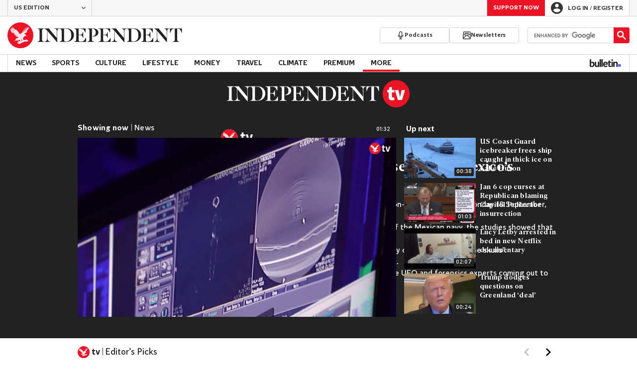

--- FILE ---
content_type: text/vtt
request_url: https://assets-jpcust.jwpsrv.com/strips/rBYMxeMF-120.vtt
body_size: 116
content:
WEBVTT

00:00.000 --> 00:02.000
rBYMxeMF-120.jpg#xywh=0,0,120,67

00:02.000 --> 00:04.000
rBYMxeMF-120.jpg#xywh=120,0,120,67

00:04.000 --> 00:06.000
rBYMxeMF-120.jpg#xywh=240,0,120,67

00:06.000 --> 00:08.000
rBYMxeMF-120.jpg#xywh=360,0,120,67

00:08.000 --> 00:10.000
rBYMxeMF-120.jpg#xywh=0,67,120,67

00:10.000 --> 00:12.000
rBYMxeMF-120.jpg#xywh=120,67,120,67

00:12.000 --> 00:14.000
rBYMxeMF-120.jpg#xywh=240,67,120,67

00:14.000 --> 00:16.000
rBYMxeMF-120.jpg#xywh=360,67,120,67

00:16.000 --> 00:18.000
rBYMxeMF-120.jpg#xywh=0,134,120,67

00:18.000 --> 00:20.000
rBYMxeMF-120.jpg#xywh=120,134,120,67

00:20.000 --> 00:22.000
rBYMxeMF-120.jpg#xywh=240,134,120,67

00:22.000 --> 00:24.000
rBYMxeMF-120.jpg#xywh=360,134,120,67

00:24.000 --> 00:26.000
rBYMxeMF-120.jpg#xywh=0,201,120,67

00:26.000 --> 00:28.000
rBYMxeMF-120.jpg#xywh=120,201,120,67

00:28.000 --> 00:30.000
rBYMxeMF-120.jpg#xywh=240,201,120,67

00:30.000 --> 00:32.000
rBYMxeMF-120.jpg#xywh=360,201,120,67

00:32.000 --> 00:34.000
rBYMxeMF-120.jpg#xywh=0,268,120,67

00:34.000 --> 00:36.000
rBYMxeMF-120.jpg#xywh=120,268,120,67

00:36.000 --> 00:38.000
rBYMxeMF-120.jpg#xywh=240,268,120,67

00:38.000 --> 00:40.000
rBYMxeMF-120.jpg#xywh=360,268,120,67

00:40.000 --> 00:42.000
rBYMxeMF-120.jpg#xywh=0,335,120,67

00:42.000 --> 00:44.000
rBYMxeMF-120.jpg#xywh=120,335,120,67

00:44.000 --> 00:46.000
rBYMxeMF-120.jpg#xywh=240,335,120,67

00:46.000 --> 00:48.000
rBYMxeMF-120.jpg#xywh=360,335,120,67

00:48.000 --> 00:50.000
rBYMxeMF-120.jpg#xywh=0,402,120,67

00:50.000 --> 00:52.000
rBYMxeMF-120.jpg#xywh=120,402,120,67

00:52.000 --> 00:54.000
rBYMxeMF-120.jpg#xywh=240,402,120,67

00:54.000 --> 00:56.000
rBYMxeMF-120.jpg#xywh=360,402,120,67

00:56.000 --> 00:58.000
rBYMxeMF-120.jpg#xywh=0,469,120,67

00:58.000 --> 01:00.000
rBYMxeMF-120.jpg#xywh=120,469,120,67

01:00.000 --> 01:02.000
rBYMxeMF-120.jpg#xywh=240,469,120,67

01:02.000 --> 01:04.000
rBYMxeMF-120.jpg#xywh=360,469,120,67

01:04.000 --> 01:06.000
rBYMxeMF-120.jpg#xywh=0,536,120,67

01:06.000 --> 01:08.000
rBYMxeMF-120.jpg#xywh=120,536,120,67

01:08.000 --> 01:10.000
rBYMxeMF-120.jpg#xywh=240,536,120,67

01:10.000 --> 01:12.000
rBYMxeMF-120.jpg#xywh=360,536,120,67

01:12.000 --> 01:14.000
rBYMxeMF-120.jpg#xywh=0,603,120,67

01:14.000 --> 01:16.000
rBYMxeMF-120.jpg#xywh=120,603,120,67

01:16.000 --> 01:18.000
rBYMxeMF-120.jpg#xywh=240,603,120,67

01:18.000 --> 01:20.000
rBYMxeMF-120.jpg#xywh=360,603,120,67

01:20.000 --> 01:22.000
rBYMxeMF-120.jpg#xywh=0,670,120,67

01:22.000 --> 01:24.000
rBYMxeMF-120.jpg#xywh=120,670,120,67

01:24.000 --> 01:26.000
rBYMxeMF-120.jpg#xywh=240,670,120,67

01:26.000 --> 01:28.000
rBYMxeMF-120.jpg#xywh=360,670,120,67

01:28.000 --> 01:30.000
rBYMxeMF-120.jpg#xywh=0,737,120,67

01:30.000 --> 01:32.117
rBYMxeMF-120.jpg#xywh=120,737,120,67



--- FILE ---
content_type: image/svg+xml
request_url: https://www.independent.co.uk/img/logo-white-out.svg
body_size: 12967
content:
<svg width="116" height="61" viewBox="0 0 116 61" fill="none" xmlns="http://www.w3.org/2000/svg">
<path d="M89.1275 44.6307L88.0735 39.1534C87.125 39.482 85.7549 39.7559 84.9118 39.7559C82.5931 39.7559 81.8027 38.77 81.8027 35.9765V23.7621H88.3897V18.3396H81.8027V11H76.4277L74.7941 18.3396H71V23.7621H74.6887V38.3318C74.6887 43.4804 77.9559 46 82.6458 46C85.5441 46 87.8101 45.1784 89.1275 44.6307Z" fill="white"/>
<path d="M98.7684 45.288H107.779L116 18.3396H108.675L103.564 38.3865H103.458L98.0833 18.3396H90.4951L98.7684 45.288Z" fill="white"/>
<path fill-rule="evenodd" clip-rule="evenodd" d="M0.063385 28.5222C1.04841 13.133 13.4468 0.848013 28.8838 0.0422058H32.1155C48.2094 0.882252 61 14.1977 61 30.5C61 47.3454 47.3447 60.9999 30.4996 60.9999C14.32 60.9999 1.08256 48.4014 0.063385 32.478V28.5222Z" fill="white"/>
<path fill-rule="evenodd" clip-rule="evenodd" d="M30.7181 32.7695L31.1766 32.8631L31.0399 33.3122L31.0998 33.3448L31.7803 32.5434L31.7466 32.4866L30.7181 32.7001V32.7695ZM30.7938 31.5032L30.8527 31.539L31.4469 30.8953L31.4153 30.8375L30.5508 30.9795L30.5487 31.0489L30.921 31.1414L30.7938 31.5032ZM28.8271 36.5389L28.1267 36.5378L28.1109 36.6062L28.3864 36.724L28.2413 36.9858L28.2939 37.0311L28.8481 36.603L28.8271 36.5389ZM30.3153 35.3683L29.4392 35.3956L29.4276 35.4651L29.7852 35.6049L29.6106 35.9478L29.6643 35.9909L30.3374 35.4304L30.3153 35.3683ZM31.0231 34.5974L31.5079 34.6658L31.3922 35.1411L31.4553 35.1716L32.1137 34.2966L32.0758 34.2419L31.0189 34.528L31.0231 34.5974ZM28.6999 38.0828L28.6851 38.1501L28.9596 38.271L28.8155 38.5319L28.8681 38.5771L29.4213 38.148L29.4003 38.0838L28.6999 38.0828ZM33.0686 38.1438L33.5408 37.6242L33.5082 37.5664L32.8183 37.6852L32.8162 37.7536L33.1054 37.8251L33.0097 38.107L33.0686 38.1438ZM33.4146 33.716L34.2181 32.6075L34.1803 32.5518L32.8656 32.9336L32.8709 33.004L33.4882 33.0798L33.3526 33.6866L33.4146 33.716ZM30.879 36.8575L30.004 36.8554L29.9892 36.9227L30.3416 37.0752L30.1554 37.4118L30.208 37.457L30.9011 36.9206L30.879 36.8575ZM32.4902 30.8575L33.0907 31.0184L32.872 31.601L32.9308 31.6378L33.8784 30.6513L33.8479 30.5903L32.4933 30.7891L32.4902 30.8575ZM32.0832 36.9143L32.792 36.0793L32.7584 36.0214L31.6867 36.2454V36.3148L32.1652 36.4127L32.0232 36.8807L32.0832 36.9143ZM34.2791 28.4743L34.3317 28.5195L34.8839 28.0893L34.8628 28.0262H34.1624L34.1487 28.0936L34.4232 28.2124L34.2791 28.4743ZM32.3713 29.6469L32.4229 29.6922L33.2874 29.0212L33.2663 28.9581L32.1715 28.957L32.1578 29.0254L32.6069 29.2189L32.3713 29.6469ZM35.9682 35.0728L35.965 35.1411L36.3373 35.2337L36.2111 35.5965L36.27 35.6312L36.8642 34.9886L36.8327 34.9308L35.9682 35.0728ZM38.5806 28.9044L38.6332 28.9497L39.1864 28.5195L39.1653 28.4574H38.4649L38.4512 28.5237L38.7257 28.6425L38.5806 28.9044ZM31.5899 38.2174H30.8884L30.8748 38.2837L31.1493 38.4036L31.0041 38.6654L31.0567 38.7107L31.612 38.2805L31.5899 38.2174ZM36.616 28.5815L36.6686 28.6268L37.3596 28.0893L37.3385 28.0262H36.4625L36.4477 28.0936L36.8011 28.2461L36.616 28.5815ZM35.273 33.2428L35.7536 33.3343L35.6179 33.8054L35.6789 33.8359L36.3752 32.9914L36.3394 32.9346L35.2719 33.1744L35.273 33.2428ZM35.945 27.005L39.5082 27.0113C39.5082 27.0113 40.6335 27.4341 42.1111 28.0294C42.7895 28.3028 43.1513 28.9149 43.0934 29.6133C43.0934 29.6133 43.6771 30.198 44.0021 30.5672C44.3891 31.0152 44.4322 31.6357 44.1283 32.0417C43.8265 32.4393 43.3953 32.5381 43.2165 32.5644L43.1807 32.4971C43.4153 32.2626 43.3195 31.885 43.1124 31.5853C42.8957 31.2729 42.7011 31.2161 42.4792 31.3507C42.3804 31.4117 42.2542 31.5043 42.2542 31.5043L42.8095 32.3898L42.7884 32.4519C42.3488 32.5749 41.7399 32.4761 41.4549 32.1164C41.4423 32.1164 41.4423 32.1164 38.711 32.1153L38.7068 32.1879L40.2349 32.4634L40.2801 32.5707L35.0416 38.7307L35.091 38.778L36.8747 37.1836L36.8779 38.575L36.7138 38.9936L36.881 39.9696L36.8221 40.385L38.4544 41.7775H38.4554C38.4554 41.7775 38.4807 41.7901 38.4996 41.7985C38.5175 41.8069 38.5385 41.8185 38.5627 41.8322C38.5869 41.8448 38.6132 41.8595 38.6405 41.8763C38.6689 41.8921 38.6963 41.9132 38.7257 41.9331C38.7573 41.9521 38.7836 41.9794 38.8141 42.0004C38.8425 42.0267 38.8719 42.0499 38.8992 42.0793C38.9287 42.1056 38.9529 42.1361 38.9802 42.1656C39.0034 42.1982 39.0297 42.2276 39.0496 42.2613C39.0749 42.2928 39.0917 42.3275 39.1127 42.3591C39.1285 42.3938 39.1496 42.4243 39.1622 42.4569C39.178 42.4906 39.1916 42.5221 39.2032 42.5515C39.2169 42.582 39.2253 42.6094 39.2337 42.6325C39.2432 42.6578 39.2516 42.6809 39.2558 42.703C39.2673 42.7451 39.2758 42.7672 39.2758 42.7672L39.3462 42.7703C39.3462 42.7703 39.3567 42.7472 39.3715 42.7072C39.3788 42.6872 39.3872 42.662 39.3914 42.6294C39.3978 42.5968 39.403 42.56 39.4009 42.521C39.402 42.5 39.402 42.48 39.402 42.4579C39.3999 42.438 39.3957 42.4148 39.3946 42.3938C39.3893 42.3475 39.3736 42.3012 39.3609 42.2518C39.342 42.2066 39.3241 42.155 39.2957 42.1109C39.2715 42.0635 39.2368 42.0215 39.2042 41.9773C39.1674 41.9384 39.1317 41.8984 39.0896 41.8669C39.0496 41.8301 39.0044 41.8038 38.9613 41.7785C38.9161 41.7564 38.8719 41.7354 38.8288 41.7217C38.812 41.7154 38.7951 41.7091 38.7783 41.706C38.9834 41.6597 39.1864 41.6145 39.3872 41.5703H39.3883C39.3883 41.5703 39.3893 41.5713 39.3904 41.5724C39.4083 41.5798 39.4304 41.5924 39.4535 41.6061C39.4787 41.6176 39.504 41.6323 39.5313 41.6513C39.5597 41.6649 39.5881 41.687 39.6165 41.706C39.6481 41.7238 39.6744 41.7522 39.7049 41.7733C39.7332 41.7996 39.7637 41.8238 39.7911 41.8532C39.8195 41.8795 39.8437 41.9111 39.871 41.9384C39.8942 41.971 39.9204 42.0015 39.9415 42.0341C39.9657 42.0657 39.9825 42.1004 40.0035 42.133C40.0193 42.1677 40.0414 42.1982 40.053 42.2308C40.0698 42.2634 40.0835 42.2949 40.095 42.3244C40.1066 42.3549 40.1161 42.3812 40.1245 42.4064C40.1339 42.4306 40.1424 42.4537 40.1476 42.4758C40.1571 42.5168 40.1665 42.541 40.1665 42.541L40.2381 42.5442C40.2381 42.5442 40.2486 42.521 40.2623 42.48C40.2707 42.46 40.278 42.4359 40.2812 42.4022C40.2885 42.3696 40.2938 42.3317 40.2917 42.2928C40.2917 42.2728 40.2927 42.2539 40.2927 42.2308C40.2906 42.2108 40.2875 42.1877 40.2843 42.1656C40.2801 42.1203 40.2644 42.0751 40.2517 42.0246C40.2328 41.9794 40.2149 41.9289 40.1865 41.8837C40.1623 41.8364 40.1287 41.7943 40.0961 41.7512C40.0593 41.7123 40.0225 41.6713 39.9804 41.6397C39.9404 41.604 39.8942 41.5777 39.8521 41.5514C39.81 41.5303 39.769 41.5103 39.728 41.4977C42.5981 40.8762 44.8182 40.4565 44.8182 40.4565C47.7199 42.175 47.5348 42.0678 48.1374 42.4022C49.2438 43.0175 49.1975 44.8233 47.1099 44.8233C45.5376 44.8233 42.6275 45.0915 40.8523 45.4354L42.4182 44.0145L42.3678 43.9651C42.3678 43.9651 40.8207 45.0872 38.9802 46.0075L38.9792 46.0086C37.9832 46.4114 36.4803 47.0645 34.9291 47.7544L37.2165 45.59L37.165 45.5363C37.165 45.5363 34.2434 47.8901 32.1715 48.9902C30.9253 49.5529 29.8525 50.044 29.2478 50.3217C28.4096 50.7034 27.7512 50.8107 26.8142 50.4784C25.3249 49.9504 24.7455 49.7432 23.4824 49.2626C22.7472 48.9839 22.6925 47.9479 23.4761 47.6987C23.8179 47.5882 24.7108 47.3043 25.3039 47.116C25.5637 47.2296 25.8298 47.3474 26.0958 47.4631C26.5165 47.6492 26.9393 47.8322 27.3347 48.0068C27.5325 48.092 27.7239 48.1761 27.9048 48.2561C27.95 48.275 27.9942 48.295 28.0383 48.3139C28.0604 48.3223 28.0825 48.3329 28.1046 48.3423L28.1351 48.356L28.1361 48.357H28.1404L28.1446 48.3591L28.1593 48.3697C28.2466 48.4149 28.3034 48.4549 28.3665 48.5085C28.4874 48.6126 28.5684 48.7367 28.6136 48.8556C28.6578 48.9776 28.6673 49.0922 28.6609 49.1879C28.6578 49.2815 28.6378 49.3551 28.6252 49.4067C28.6084 49.455 28.601 49.4824 28.601 49.4824L28.682 49.515C28.682 49.515 28.6935 49.4866 28.7146 49.4351C28.7335 49.3814 28.7619 49.3036 28.7745 49.1974C28.7871 49.0922 28.7882 48.9586 28.7472 48.8124C28.7062 48.6673 28.6199 48.5106 28.4874 48.3791C28.4243 48.315 28.3381 48.2466 28.2645 48.1993L28.2487 48.1909L28.2424 48.1856L28.2276 48.1772L28.1961 48.1593C28.1761 48.1467 28.1551 48.1362 28.134 48.1246C28.092 48.1004 28.0499 48.0752 28.0068 48.051C27.8354 47.9521 27.6545 47.8491 27.4673 47.7418C27.0929 47.5272 26.6932 47.3001 26.2936 47.0708C25.4091 46.5649 24.5246 46.0601 23.9104 45.7067C23.9104 45.7067 23.9052 45.7036 23.902 45.7025C23.902 45.7025 26.9982 44.7286 30.9452 43.6453L31.5794 43.924L31.6004 43.883L31.611 43.8641L31.2397 43.5644L30.2627 42.7777L29.7778 42.6115L29.456 41.7281L29.0175 41.4809L28.5884 39.511L28.5179 39.5257L28.6978 41.6765L27.4715 42.3643V39.5205L27.3957 39.5121L27.0403 42.5105L25.387 42.8334L25.9518 39.5731L25.8771 39.5573L24.8664 42.8892L23.2447 42.9996L24.4205 39.5194L24.35 39.491L22.621 43.0332H22.6179L21.0193 43.1405L22.885 39.47L22.8251 39.4332L20.2694 43.2131L18.5688 43.4802L21.3316 39.4069L21.278 39.3638L16.6274 44.7675L16.3771 44.6003L20.5429 38.067L26.9214 35.6828C26.9214 35.6828 27.3526 35.4956 27.6019 35.3883C27.726 35.3346 27.8543 35.2842 27.99 35.2126C28.0594 35.1811 28.1214 35.1401 28.1887 35.1033C28.2529 35.0644 28.316 35.0212 28.378 34.9781C28.5 34.8877 28.6168 34.792 28.7198 34.6857L28.7977 34.6069C28.8219 34.5795 28.846 34.5522 28.8692 34.5248C28.9186 34.4712 28.9607 34.4133 29.0027 34.3576C29.0459 34.3019 29.0816 34.2419 29.1195 34.1872C29.1542 34.1294 29.1868 34.0715 29.2194 34.0168C29.2467 33.9579 29.2741 33.9033 29.3004 33.8507C29.3246 33.7949 29.3456 33.7402 29.3677 33.6898C29.4045 33.5856 29.4382 33.4889 29.4581 33.4026C29.4844 33.3164 29.4949 33.2365 29.5097 33.1734C29.5202 33.1103 29.5254 33.0619 29.5307 33.0272C29.5349 32.9935 29.537 32.9756 29.537 32.9756L29.4623 32.963C29.4623 32.963 29.4581 32.9798 29.4508 33.0135C29.4434 33.0472 29.4339 33.0966 29.4182 33.1555C29.4003 33.2144 29.3845 33.2869 29.3519 33.369C29.3256 33.451 29.2867 33.5415 29.2436 33.6361C29.2194 33.6834 29.1931 33.7318 29.1679 33.7823C29.1384 33.8317 29.109 33.8812 29.0785 33.9348C29.0427 33.9842 29.0091 34.0347 28.9712 34.0852C28.9312 34.1346 28.8944 34.1872 28.8502 34.2345C28.8061 34.285 28.764 34.3345 28.7146 34.3797L28.642 34.4501L28.5652 34.5164C28.4622 34.6058 28.3475 34.6857 28.2308 34.7583C28.1719 34.793 28.1109 34.8267 28.051 34.8582C27.9879 34.8856 27.929 34.9182 27.8659 34.9424C27.7428 34.9918 27.6092 35.037 27.4809 35.0822C27.2264 35.1727 26.9887 35.2589 26.7837 35.3315C26.5828 35.4041 26.4145 35.463 26.2957 35.5061L25.8834 34.6794L26.7142 33.9485L26.6764 33.8948L24.4615 35.2505L23.9409 34.2083L26.9309 31.9933L26.8825 31.9323L22.3339 34.651L21.9206 33.553L26.2063 30.6913L26.1684 30.6324L20.6459 33.6656L20.3851 32.6317L25.0578 29.6638L25.0242 29.6038L19.3029 32.5192L19.1378 31.2992V31.2981L23.8568 28.7551L23.8273 28.6941L17.9872 31.1299L17.9599 29.9383L22.7283 28.0757L22.7031 28.0042L16.9177 29.587L16.9871 28.285L21.3853 27.2774L21.3706 27.208L15.7419 27.98L15.9217 26.8557L20.0633 26.4108V26.3393L14.2779 26.4339L14.3652 25.4842L18.979 25.4527L18.9832 25.3833L10.6958 24.7785L10.6821 24.6996L12.0251 24.2348L12.023 24.1685L8.58924 22.8581L8.59765 22.7855L9.97117 22.6751L9.98379 22.6036L7.0201 20.7736L7.03588 20.6716L9.11299 20.7915L9.13717 20.7252L6.74771 18.4829L6.77821 18.4114L7.89932 18.627L7.93403 18.5713L6.81186 17.1588L6.11564 15.1574L6.1861 15.1227L7.26094 16.4773L9.69037 17.8729L9.7419 17.8256L8.17592 15.5244L7.58697 12.954L7.66059 12.9214L8.92683 14.8219L11.3794 16.8181L11.4278 16.7697L9.92595 14.0447L9.40956 10.7223L9.49055 10.7034L10.9545 13.5346L14.0318 16.0892L14.0907 16.0408L11.9726 12.6427L11.4951 8.56626L11.5645 8.54523L12.8844 12.1589L17.2437 16.084L22.742 18.8994L28.7766 27.2837L31.124 29.2631L31.1808 29.2084L30.1533 27.8685L30.1596 27.8674L30.1638 27.8664L30.1533 27.8674L32.5701 27.2448L32.5659 27.1691L30.4657 27.0471L30.4604 26.9766L33.5419 26.4266L33.5335 26.3582L29.6885 26.0658L29.6853 25.9922L34.5883 25.1708L36.5361 25.6315L36.5571 25.5642L34.6998 24.7091L31.6572 24.7775L31.6499 24.7039L34.8965 24.0918L36.9084 24.7806L36.9357 24.7123L35.11 23.5543L32.9529 23.467L32.9519 23.3892L35.3697 23.0148L37.4826 24.0055L37.5215 23.9435L35.7757 22.3049L33.8795 22.2975L33.8721 22.2197L36.1827 21.7033L38.2325 23.3882L38.2787 23.3398L36.7054 21.0355L34.9869 20.7136L34.9943 20.6421L37.165 20.5117L39.1233 22.8949L39.1832 22.8549L37.776 19.8891L35.8956 19.2759L35.9103 19.2023L38.3061 19.3979L40.1234 22.5257L40.1876 22.4963L38.9792 18.8268L36.6223 17.9855L36.637 17.9118L39.4893 18.4251L41.0784 22.1976L41.1488 22.1766L40.1045 17.9686L37.5804 16.5372L37.613 16.4668L40.6177 17.61L42.0522 21.8253L42.1238 21.8095L41.2256 17.2072L38.4796 15.2047L38.5196 15.1416L41.7178 16.8938L42.9704 21.3289L43.044 21.3142L42.2584 16.5656L39.3799 14.01L39.424 13.9542L42.7926 16.2512L43.7644 20.7715L43.8328 20.7568L43.3416 15.9525L40.4705 12.8468L40.5199 12.7889L43.8454 15.6349L44.5774 20.0111L44.6521 20.0058L44.3302 15.4056L41.6126 11.856L41.6652 11.8077L44.8634 15.1521L45.3693 18.9404L45.4387 18.9331L45.2757 14.9292L42.7926 11.1209L42.8484 11.0767L45.7258 14.7209L46.1087 17.4417L46.1823 17.4344L46.0487 14.5243L44.2819 10.5782L44.3439 10.5424L46.5356 14.2803L46.7397 15.8147L46.8101 15.8074L46.9143 14.0604L45.9993 10.3458L46.0687 10.3205L47.3276 13.4368H47.398L48.1742 10.3237L48.251 10.3416L47.9965 13.4042L48.0648 13.4273L50.1956 10.3615L50.2587 10.3984L48.8757 13.1665L48.9241 13.217L52.1791 10.8927L52.219 10.9516L47.2529 17.6489C47.2529 17.6489 45.6491 21.9452 45.1274 23.3797C45.0233 23.6637 44.8424 23.8478 44.5711 23.9613C44.4154 24.0234 40.5473 25.5694 40.5473 25.5694L39.484 26.5055L35.9345 26.924L35.945 27.005ZM30.4993 0C13.6553 0 0 13.6555 0 30.4999C0 47.3453 13.6553 60.9998 30.4993 60.9998C47.3444 60.9998 60.9986 47.3453 60.9986 30.4999C60.9986 13.6555 47.3444 0 30.4993 0ZM34.989 31.2035L35.5706 31.3286L35.3908 31.8955L35.4507 31.9292L36.3121 30.9374L36.2784 30.8806L34.989 31.1351V31.2035ZM37.3869 33.6982L37.6772 33.7697L37.5783 34.0536L37.6372 34.0884L38.1126 33.573L38.081 33.5141L37.3901 33.6298L37.3869 33.6982ZM32.751 43.3193C32.7805 43.334 32.8088 43.3551 32.8393 43.374C32.8698 43.3919 32.8961 43.4182 32.9287 43.4392C32.9561 43.4655 32.9866 43.4886 33.0139 43.517C33.0223 43.5233 33.0287 43.5296 33.036 43.537C33.056 43.557 33.0749 43.5801 33.0981 43.6022C33.1212 43.6327 33.1475 43.6643 33.1696 43.6958C33.1938 43.7263 33.2117 43.761 33.2337 43.7926C33.2506 43.8252 33.2727 43.8567 33.2853 43.8904C33.3021 43.9219 33.3168 43.9524 33.3284 43.9819C33.3421 44.0134 33.3515 44.0397 33.3599 44.0639C33.3705 44.0881 33.3789 44.1102 33.3841 44.1333C33.3968 44.1733 33.4062 44.1975 33.4062 44.1975H33.4767C33.4767 44.1975 33.4861 44.1765 33.4998 44.1354C33.5072 44.1144 33.5145 44.0902 33.5177 44.0566C33.523 44.0229 33.5282 43.9861 33.5261 43.9472C33.5251 43.9283 33.5251 43.9062 33.5251 43.8862C33.5219 43.863 33.5187 43.8431 33.5156 43.8199C33.5103 43.7726 33.4935 43.7284 33.4788 43.679C33.4588 43.6327 33.4399 43.5843 33.4115 43.5402C33.3957 43.5097 33.3747 43.4823 33.3536 43.455L33.3179 43.4098C33.28 43.3698 33.2432 43.3309 33.2001 43.2993C33.1591 43.2646 33.1128 43.2394 33.0707 43.2152C33.0244 43.1931 32.9803 43.1742 32.9361 43.1605C32.9151 43.1542 32.894 43.1468 32.873 43.1426C32.8604 43.1405 32.8478 43.1395 32.8362 43.1374C32.8278 43.1353 32.8194 43.1353 32.811 43.1331C32.7741 43.1247 32.7373 43.1247 32.7058 43.1268C32.6742 43.1247 32.6458 43.1289 32.6248 43.1331C32.5796 43.1405 32.5554 43.1468 32.5554 43.1468L32.5501 43.2131V43.2173C32.5501 43.2173 32.5722 43.2299 32.608 43.2446C32.6269 43.252 32.649 43.2646 32.6732 43.2762C32.6974 43.2888 32.7237 43.3035 32.751 43.3193ZM35.518 44.431C35.4465 44.4541 35.3624 44.4762 35.2688 44.5035C35.1047 44.5498 34.9101 44.6056 34.6935 44.6729C34.5242 44.7223 34.3401 44.778 34.1445 44.838C34.0478 44.8664 33.9478 44.8969 33.8448 44.9284L33.5345 45.0347C33.1149 45.1787 32.6669 45.3334 32.221 45.489C31.9349 45.59 31.653 45.6972 31.3796 45.8014C31.2229 45.8613 31.0693 45.9202 30.9168 45.9781C30.777 46.0306 30.6423 46.0832 30.5119 46.1348C30.4467 46.1611 30.3826 46.1852 30.3205 46.2105C30.1733 46.2673 30.0334 46.3272 29.9019 46.3819L29.7905 46.4292C29.5749 46.5155 29.3824 46.5986 29.2226 46.6659C29.1395 46.7016 29.0648 46.7342 28.9996 46.7605C28.8092 46.8436 28.7009 46.8899 28.7009 46.8899L28.6788 46.9004L28.7219 47.0066L28.743 47.0003C28.743 47.0003 28.8555 46.9614 29.0511 46.892C29.1184 46.8689 29.1952 46.8405 29.2804 46.81C29.4445 46.7521 29.6401 46.6827 29.8578 46.6028L30.0208 46.5407C30.1396 46.4976 30.2648 46.4513 30.3952 46.4051L30.5845 46.3388C30.7181 46.2915 30.8569 46.2431 30.9968 46.1895C31.1472 46.1358 31.2997 46.079 31.4553 46.0233C31.7309 45.9202 32.0148 45.815 32.3019 45.7172C32.7468 45.5574 33.1917 45.3986 33.6092 45.2492C33.809 45.1777 34.0141 45.103 34.2108 45.0378C34.3527 44.9884 34.4895 44.9421 34.6178 44.8979L34.7524 44.8517C34.969 44.7791 35.1594 44.7107 35.3214 44.6529C35.4118 44.6224 35.4907 44.5919 35.5622 44.5687L35.8882 44.4478L35.8546 44.3374L35.518 44.431ZM29.5991 45.4606L29.8504 45.3765C30.1764 45.2734 30.4972 45.1661 30.8054 45.0599C30.9253 45.0199 31.042 44.98 31.1535 44.9411L31.2439 44.9095L31.6383 44.778C31.8045 44.7244 31.9507 44.6729 32.0716 44.6308C32.1284 44.6087 32.182 44.5908 32.2273 44.5751C32.3703 44.5235 32.4502 44.4941 32.4502 44.4941L32.4713 44.4846L32.4387 44.3752L32.4176 44.3805C32.4176 44.3805 32.3324 44.3984 32.1862 44.4331L32.0706 44.4615C31.937 44.4941 31.7708 44.534 31.5815 44.5845L31.1787 44.6897C31.0788 44.7181 30.9757 44.7496 30.8685 44.7822L30.7338 44.8243C30.4509 44.9106 30.127 45.0147 29.7705 45.1314C29.5076 45.2187 29.2499 45.3113 28.9996 45.4007L28.8166 45.4659L28.724 45.4995C28.458 45.5963 28.2077 45.6888 27.9921 45.774C27.8974 45.8108 27.8101 45.8466 27.7302 45.8781L27.665 45.9055L27.4126 46.0064C27.2748 46.0664 27.1949 46.0979 27.1949 46.0979L27.1738 46.1074L27.2138 46.2147C27.2138 46.2147 27.3169 46.1842 27.461 46.1411C27.5125 46.1253 27.5693 46.1095 27.6334 46.0874L27.8175 46.0327C27.8932 46.0086 27.9731 45.9854 28.0562 45.957C28.2077 45.9055 28.3759 45.854 28.5558 45.7972C28.6641 45.7625 28.7777 45.7277 28.8944 45.6899C29.1216 45.6163 29.3582 45.5384 29.5991 45.4606ZM34.5747 36.6777L34.5715 36.7461L34.9438 36.8386L34.8165 37.2004L34.8754 37.2362L35.4707 36.5946L35.4381 36.5347L34.5747 36.6777ZM33.9426 35.79L34.7061 34.6531L34.6662 34.6005L33.3663 35.0296L33.3736 35.0959L33.9931 35.1527L33.8784 35.7648L33.9426 35.79ZM37.9979 31.6747L37.1261 31.7504L37.1187 31.8187L37.4826 31.9397L37.327 32.291L37.3837 32.3309L38.0253 31.7346L37.9979 31.6747ZM33.9289 41.4157L32.1252 39.2134L32.0337 39.2534L32.4965 41.8763L33.4451 42.9764C33.4451 42.9764 33.4725 42.9901 33.4946 43.0017C33.5145 43.009 33.5356 43.0206 33.5608 43.0322C33.5829 43.0448 33.6102 43.0585 33.6376 43.0753C33.666 43.0911 33.6954 43.109 33.7249 43.1289C33.7554 43.1468 33.7827 43.1742 33.8143 43.1942C33.8416 43.2215 33.8742 43.2436 33.9005 43.273C33.93 43.2972 33.9563 43.3288 33.9825 43.3582C34.0067 43.3898 34.033 43.4182 34.0562 43.4508C34.0804 43.4823 34.0982 43.516 34.1203 43.5475C34.1361 43.5812 34.1582 43.6117 34.1719 43.6443C34.1876 43.6758 34.2034 43.7084 34.215 43.7389C34.2286 43.7673 34.2371 43.7947 34.2465 43.8178C34.256 43.8431 34.2655 43.8662 34.2707 43.8883C34.2823 43.9293 34.2917 43.9524 34.2917 43.9524L34.3622 43.9535C34.3622 43.9535 34.3738 43.9304 34.3864 43.8904C34.3927 43.8704 34.4001 43.8441 34.4043 43.8105C34.4085 43.7789 34.4137 43.741 34.4116 43.7021V43.639C34.4074 43.6201 34.4053 43.597 34.4022 43.5759C34.3959 43.5296 34.379 43.4823 34.3654 43.435C34.3454 43.3898 34.3275 43.3403 34.2981 43.2951C34.2728 43.2478 34.2371 43.2068 34.2034 43.1637C34.1666 43.1247 34.1287 43.0858 34.0856 43.0553C34.0456 43.0206 33.9994 42.9954 33.9563 42.9691C33.91 42.9502 33.8669 42.9281 33.8227 42.9165C33.8006 42.9091 33.7796 42.9028 33.7596 42.8976H33.7543C33.7785 42.8902 33.8038 42.8849 33.8279 42.8797C34.0036 42.8345 34.1792 42.7892 34.357 42.7451C34.3633 42.7472 34.3717 42.7514 34.3822 42.7545C34.4001 42.7629 34.4222 42.7735 34.4453 42.7882C34.4695 42.7998 34.4958 42.8134 34.5242 42.8303C34.5526 42.845 34.581 42.8639 34.6104 42.8839C34.642 42.9007 34.6693 42.9291 34.6998 42.9502C34.7282 42.9754 34.7598 42.9975 34.7871 43.0269C34.8165 43.0532 34.8418 43.0837 34.8691 43.1121C34.8933 43.1437 34.9196 43.1742 34.9417 43.2057C34.9659 43.2362 34.9848 43.272 35.0059 43.3035C35.0227 43.3361 35.0448 43.3666 35.0584 43.4013C35.0742 43.4308 35.0889 43.4623 35.1005 43.4928C35.1142 43.5233 35.1226 43.5486 35.1331 43.5738C35.1426 43.597 35.151 43.6222 35.1573 43.6422C35.1689 43.6843 35.1783 43.7084 35.1783 43.7084H35.2498C35.2498 43.7084 35.2593 43.6843 35.273 43.6443C35.2803 43.6243 35.2867 43.5991 35.2909 43.5665C35.2951 43.5349 35.3003 43.496 35.2982 43.4571C35.2982 43.4371 35.2982 43.4161 35.2972 43.3961C35.294 43.374 35.2909 43.353 35.2877 43.3298C35.2825 43.2835 35.2656 43.2383 35.252 43.1889C35.232 43.1437 35.213 43.0953 35.1836 43.0511C35.1594 43.0038 35.1247 42.9617 35.09 42.9197C35.0532 42.8807 35.0153 42.8408 34.9722 42.8103C34.9322 42.7756 34.886 42.7493 34.8428 42.724C34.7966 42.704 34.7524 42.683 34.7082 42.6704C34.6998 42.6683 34.6903 42.6651 34.6819 42.663C35.1752 42.54 35.6737 42.418 36.1711 42.3012L34.5578 41.4041L33.9289 41.4157ZM36.9399 29.75L37.389 29.9446L37.1534 30.3726L37.206 30.4179L38.0705 29.7469L38.0484 29.6848L36.9547 29.6838L36.9399 29.75ZM21.0803 19.765L19.0347 20.8104L18.9232 20.2046L18.8244 20.2141L18.816 21.2195L18.8938 21.2574L21.1297 19.846L21.0803 19.765ZM23.0375 22.2365L20.1758 23.7857L20.0643 23.1799L19.9749 23.1894L19.9571 24.1948L20.0359 24.239L23.088 22.3154L23.0375 22.2365ZM22.1036 20.9692L19.3997 22.4016L19.2892 21.7969L19.1935 21.8085L19.1809 22.8118L19.2556 22.8507L22.1541 21.0502L22.1036 20.9692ZM26.3314 25.9091L24.288 26.9524L24.1754 26.3582L24.085 26.3708L24.0692 27.3626L24.1407 27.4005L26.3809 25.9912L26.3314 25.9091ZM25.2198 24.6933L22.7525 25.9764L22.641 25.3696L22.5453 25.3833L22.5327 26.3835L22.6053 26.4287L25.2713 24.7743L25.2198 24.6933ZM24.1155 23.5028L21.3148 24.9647L21.2033 24.3578L21.1055 24.3673L21.0961 25.3749L21.176 25.4138L24.1649 23.5817L24.1155 23.5028ZM17.4803 21.9547L17.5098 21.8411L11.2185 20.1131L8.38416 17.8098L8.30843 17.8845L10.9314 20.5422L17.4803 21.9547ZM17.657 20.6726L17.6959 20.559L12.3691 18.8374L9.7377 16.3648L9.65987 16.45L12.022 19.2381L17.657 20.6726ZM34.6819 29.2988L35.131 29.4955L34.8933 29.9225L34.9459 29.9677L35.8125 29.2999L35.7915 29.2368L34.6967 29.2315L34.6819 29.2988ZM11.2143 23.2325L13.5343 23.9088L18.1208 24.3294L18.1355 24.2085L11.2395 23.1189L11.2143 23.2325ZM11.8116 15.3246L11.7265 15.3919L13.6542 18.0444L18.3122 19.5904L18.3553 19.4768L14.0413 17.6994L11.8116 15.3246ZM27.259 27.1859L25.794 27.8822L25.6836 27.3289L25.591 27.3321L25.5753 28.2913L25.6583 28.3281L27.3095 27.2648L27.259 27.1859ZM17.5645 22.9822L8.84901 21.1848L8.81535 21.2963L11.0776 22.1229L17.5392 23.1052L17.5645 22.9822ZM20.1253 18.9825L20.18 18.8731L16.1489 16.9369L13.6942 13.6703L13.6037 13.7344L15.7965 17.3113L20.1253 18.9825ZM37.1545 44.0355C37.1545 44.0355 37.1965 44.0303 37.2712 44.0198C37.2954 44.0166 37.3217 44.0124 37.3522 44.0061C37.4153 43.9966 37.491 43.985 37.5752 43.9703C37.7182 43.944 37.8623 43.9156 38.0032 43.8851C38.1347 43.8567 38.2735 43.8252 38.4144 43.7926L38.5007 43.7726C38.6595 43.7389 38.8235 43.7021 38.9739 43.6653C39.1401 43.6254 39.281 43.5885 39.3935 43.5559C39.4735 43.5349 39.545 43.5128 39.6049 43.4939C39.6365 43.4855 39.6649 43.476 39.6901 43.4686C39.7616 43.4466 39.8016 43.4329 39.8016 43.4329L39.8205 43.4245L39.7995 43.3172H39.7785C39.7785 43.3172 39.7354 43.3193 39.6607 43.3288C39.6354 43.3319 39.6049 43.3361 39.5723 43.3403C39.5103 43.3488 39.4356 43.3572 39.3536 43.3687C39.2284 43.3877 39.0833 43.4108 38.9224 43.4413C38.7667 43.4676 38.5974 43.5034 38.4323 43.5381C38.1336 43.6096 37.8044 43.7 37.531 43.7863C37.4426 43.8126 37.3669 43.8399 37.3038 43.8599L37.2376 43.883C37.1671 43.9062 37.1261 43.9219 37.1261 43.9219L37.1072 43.9304L37.1334 44.0376L37.1545 44.0355ZM40.8449 42.3959C40.8449 42.3959 40.8985 42.3927 40.9942 42.3791C41.0237 42.3759 41.0573 42.3707 41.0952 42.3664C41.1751 42.357 41.2729 42.3465 41.3813 42.3286C41.7346 42.2781 42.1606 42.2087 42.5539 42.134L42.6528 42.114C42.8316 42.0793 43.0082 42.0457 43.1744 42.0078C43.2596 41.991 43.3416 41.9731 43.4205 41.9573C43.5267 41.9363 43.6266 41.9153 43.7171 41.8942C43.8233 41.8711 43.918 41.8479 43.9958 41.829L44.0989 41.8048C44.1914 41.7827 44.2429 41.767 44.2429 41.767L44.264 41.7617L44.245 41.6513L44.223 41.6523C44.223 41.6523 44.1693 41.6555 44.0747 41.666L43.9821 41.6755C43.9001 41.6849 43.7991 41.6954 43.6845 41.7091L43.6519 41.7133C43.4973 41.7344 43.3227 41.7564 43.1366 41.7869C42.9409 41.8206 42.7295 41.8595 42.5255 41.8963L42.5108 41.9005C42.1269 41.9721 41.702 42.0614 41.3466 42.1456C41.2445 42.1708 41.1541 42.1929 41.0784 42.2129C41.0363 42.2245 40.9995 42.2339 40.9658 42.2413C40.8733 42.2655 40.8218 42.2802 40.8218 42.2802L40.8018 42.2865L40.8239 42.398L40.8449 42.3959ZM37.6719 42.0583C37.6951 42.073 37.7213 42.0867 37.7497 42.1025C37.7771 42.1182 37.8055 42.1382 37.8349 42.1582C37.8654 42.1771 37.8917 42.2066 37.9233 42.2255C37.9369 42.2402 37.9517 42.2539 37.9674 42.2665C37.9811 42.2781 37.9958 42.2907 38.0085 42.3065C38.0369 42.3317 38.061 42.3633 38.0884 42.3938C38.1115 42.4243 38.1389 42.4537 38.1589 42.4874C38.182 42.5189 38.2009 42.5537 38.2209 42.5852C38.2377 42.6199 38.2588 42.6525 38.2714 42.6841C38.2872 42.7156 38.3008 42.7472 38.3124 42.7777C38.324 42.8082 38.3334 42.8355 38.3429 42.8586C38.3513 42.8828 38.3608 42.907 38.365 42.9281C38.3755 42.9701 38.385 42.9954 38.385 42.9954L38.4554 42.9975C38.4554 42.9975 38.4659 42.9733 38.4807 42.9333C38.488 42.9133 38.4954 42.887 38.4996 42.8544C38.5059 42.8229 38.5122 42.7861 38.5101 42.7461C38.5112 42.7261 38.5112 42.7051 38.5112 42.6841C38.508 42.663 38.5049 42.6399 38.5028 42.6178C38.4985 42.5726 38.4828 42.5274 38.4691 42.4779C38.4502 42.4327 38.4323 42.3833 38.4049 42.3381C38.3797 42.2886 38.3471 42.2476 38.3135 42.2045C38.3061 42.1961 38.2987 42.1877 38.2903 42.1792C38.2619 42.1477 38.2314 42.1182 38.1978 42.0919C38.1578 42.0572 38.1126 42.0299 38.0705 42.0047C38.0253 41.9826 37.9811 41.9605 37.9369 41.9479C37.9159 41.9416 37.8949 41.9331 37.8738 41.9279C37.857 41.9247 37.8402 41.9216 37.8234 41.9195H37.8223C37.8191 41.9184 37.816 41.9174 37.816 41.9174C37.776 41.91 37.7392 41.91 37.7077 41.9089C37.6761 41.9068 37.6488 41.91 37.6267 41.9142C37.5815 41.9195 37.5562 41.9247 37.5562 41.9247L37.552 41.9805H37.551L37.5499 41.9962C37.5499 41.9962 37.572 42.0078 37.6088 42.0257C37.6267 42.0341 37.6467 42.0457 37.6719 42.0583ZM41.0426 31.478C41.0468 31.498 41.0542 31.519 41.0594 31.5379C41.0658 31.5579 41.0689 31.5768 41.0773 31.5926C41.0878 31.6095 41.0952 31.6231 41.1036 31.6378C41.112 31.6515 41.1194 31.6641 41.1267 31.6747C41.1352 31.6862 41.1457 31.6946 41.153 31.7031C41.1846 31.7346 41.2046 31.7493 41.2046 31.7493L41.2477 31.7178C41.2477 31.7178 41.2456 31.6936 41.2382 31.6589C41.2361 31.6494 41.2351 31.6389 41.234 31.6284C41.234 31.6168 41.233 31.6052 41.233 31.5937C41.2319 31.5705 41.2319 31.5453 41.2361 31.5169C41.2382 31.4885 41.2477 31.4612 41.2551 31.4328C41.2572 31.4191 41.2635 31.4044 41.2719 31.3928C41.2803 31.3781 41.2824 31.3634 41.2908 31.3507C41.3097 31.3244 41.3245 31.2971 41.3413 31.2824C41.3487 31.2729 41.3529 31.2655 41.3739 31.2487L41.4002 31.2266L41.4128 31.2172L41.4149 31.2161C41.4433 31.2014 41.4654 31.1804 41.4959 31.174C41.5243 31.1583 41.5537 31.1551 41.5832 31.1467C41.599 31.1435 41.6126 31.1467 41.6284 31.1435C41.6431 31.1404 41.6589 31.1393 41.6736 31.1425C41.6863 31.1435 41.701 31.1456 41.701 31.1456C41.7294 31.1467 41.742 31.1509 41.7557 31.1541C41.7841 31.1593 41.804 31.1656 41.8251 31.174C41.8356 31.1772 41.844 31.1814 41.8545 31.1846C41.8661 31.1898 41.8745 31.1961 41.884 31.2014C41.9176 31.2235 41.9387 31.234 41.9387 31.234L41.9934 31.1867C41.9934 31.1867 41.986 31.1646 41.9692 31.1278C41.965 31.1162 41.9607 31.1078 41.9544 31.0962C41.946 31.0857 41.9366 31.0731 41.925 31.0594C41.9134 31.0478 41.9008 31.0321 41.8882 31.0184C41.8745 31.0047 41.8577 30.9963 41.8409 30.9826C41.824 30.9711 41.8072 30.9584 41.7872 30.9469C41.7683 30.9374 41.7462 30.93 41.7241 30.9206C41.701 30.9122 41.6768 30.9048 41.6515 30.9016C41.6263 30.8974 41.6011 30.8922 41.5737 30.8911C41.5201 30.8932 41.4643 30.8953 41.4107 30.9143C41.3539 30.9269 41.3055 30.9605 41.254 30.9879L41.2403 31.0016L41.2382 31.0026L41.2319 31.0079L41.2193 31.0194L41.1941 31.0426C41.1793 31.0531 41.1594 31.0804 41.1394 31.1057C41.0963 31.1583 41.0794 31.2098 41.0594 31.2592C41.0479 31.3097 41.0353 31.3612 41.0395 31.4086C41.0405 31.4317 41.0405 31.4548 41.0426 31.478ZM41.1667 29.4355L41.173 29.4576L41.1762 29.4776L41.2004 29.5302C41.2077 29.5554 41.2361 29.5975 41.2614 29.6291C41.2761 29.6469 41.2898 29.6627 41.3034 29.6732C41.3161 29.688 41.3308 29.6995 41.3455 29.71C41.3697 29.7311 41.3949 29.7437 41.4202 29.7574L41.4465 29.7721C41.5148 29.7984 41.58 29.8131 41.64 29.8131C41.64 29.8131 41.66 29.811 41.6768 29.81C41.7115 29.8068 41.7483 29.8047 41.7809 29.791L41.8293 29.7763L41.843 29.771L41.8661 29.7595L41.8798 29.749C41.9145 29.7321 41.9997 29.6669 42.027 29.6196C42.0617 29.5754 42.0859 29.5239 42.1006 29.4597L42.1048 29.4408C42.109 29.424 42.1132 29.404 42.1132 29.383C42.1122 29.3609 42.1111 29.3409 42.1111 29.3199C42.108 29.2883 42.0985 29.2599 42.0912 29.2378L42.0838 29.2136C42.0586 29.1631 42.0407 29.14 42.0407 29.14L42.0281 29.1221L41.945 29.1537L41.9429 29.1695C41.9429 29.1695 41.9387 29.2 41.9397 29.2347C41.9376 29.2431 41.9355 29.2515 41.9334 29.2599C41.9313 29.2736 41.9281 29.2894 41.9218 29.3041C41.9187 29.3146 41.9124 29.3272 41.9071 29.3398C41.904 29.3472 41.8987 29.3546 41.8945 29.3619L41.884 29.3809C41.8819 29.384 41.8766 29.3903 41.8714 29.3956C41.8661 29.3998 41.8629 29.405 41.8566 29.4114C41.8514 29.4208 41.8377 29.4292 41.8251 29.4387C41.8198 29.4461 41.8125 29.4492 41.7988 29.4555L41.7841 29.4639L41.7809 29.466L41.7473 29.4797C41.7294 29.486 41.702 29.4902 41.6652 29.4902H41.6631C41.6389 29.4892 41.6116 29.4829 41.5842 29.4724C41.5769 29.4681 41.5685 29.4639 41.5611 29.4587C41.5537 29.4555 41.5474 29.4524 41.5474 29.4524C41.5401 29.444 41.5317 29.4376 41.5232 29.4324C41.5201 29.4303 41.5159 29.4292 41.5148 29.4271C41.5106 29.4198 41.5054 29.4145 41.5012 29.4114C41.4959 29.4071 41.4927 29.404 41.4854 29.3893L41.4654 29.3567L41.4633 29.3493L41.4622 29.3462C41.4559 29.3346 41.4507 29.3199 41.4475 29.2988C41.4444 29.2883 41.4412 29.2757 41.4423 29.2641L41.4412 29.2515C41.4412 29.2431 41.4412 29.2326 41.4433 29.2231C41.4444 29.2168 41.4454 29.2094 41.4454 29.2031C41.4465 29.1958 41.4465 29.1884 41.4496 29.1821C41.4517 29.1758 41.4549 29.1674 41.457 29.16C41.4591 29.1537 41.4612 29.1463 41.4612 29.1432L41.4791 29.1074C41.4854 29.0969 41.4917 29.0874 41.4969 29.078C41.5033 29.0706 41.5085 29.0611 41.5075 29.059C41.5464 29.0285 41.5653 29.0075 41.5653 29.0075L41.5779 28.9938L41.5285 28.896L41.5096 28.8992C41.5096 28.8992 41.4822 28.9023 41.4275 28.9139L41.4086 28.9234C41.3855 28.9339 41.356 28.9475 41.3297 28.9696C41.314 28.9833 41.2971 28.9959 41.2803 29.0117C41.2677 29.0222 41.2582 29.0359 41.2487 29.0496C41.2435 29.0559 41.2382 29.0632 41.2319 29.0727C41.1941 29.1295 41.173 29.181 41.1657 29.2315C41.1551 29.2652 41.1541 29.2988 41.1541 29.3293C41.152 29.3609 41.1583 29.3914 41.1636 29.4219L41.1667 29.4355ZM43.6466 30.9942C43.6603 31.0079 43.6708 31.0236 43.6834 31.0405C43.6961 31.0541 43.7055 31.071 43.7171 31.0889C43.7381 31.1215 43.7581 31.1562 43.7728 31.193C43.7897 31.2287 43.8033 31.2676 43.8128 31.3066C43.8223 31.3444 43.8296 31.3833 43.8317 31.4243C43.8349 31.4443 43.8338 31.4643 43.8349 31.4843C43.8359 31.5053 43.8328 31.5264 43.8317 31.5453C43.8265 31.5853 43.8181 31.6242 43.8065 31.6631C43.8012 31.6831 43.7939 31.701 43.7854 31.7178L43.7581 31.7767L43.8181 31.8103L43.8528 31.7556C43.8633 31.7346 43.8748 31.7125 43.8833 31.6925C43.9011 31.6494 43.9138 31.6052 43.9243 31.559C43.9274 31.5369 43.9337 31.5148 43.9358 31.4906C43.9379 31.4685 43.9411 31.4443 43.94 31.4212C43.9422 31.3749 43.939 31.3276 43.9327 31.2824C43.9264 31.2361 43.9169 31.1909 43.9022 31.1467C43.8885 31.1015 43.8717 31.0562 43.8507 31.0142C43.8391 30.9942 43.8296 30.9721 43.817 30.9532C43.8044 30.9321 43.7939 30.9122 43.7791 30.8922C43.7528 30.8533 43.7223 30.8165 43.6908 30.7817L43.6866 30.7754C43.4037 30.5083 43.1176 30.2454 42.8379 29.9751L42.6328 30.218C42.9483 30.4473 43.2564 30.6829 43.5688 30.9143C43.5961 30.9395 43.6224 30.9658 43.6466 30.9942ZM28.4948 30.9395L28.4653 30.7155L28.377 30.7102L28.2802 31.2918L28.3581 31.3381L29.4403 30.5809L29.3908 30.503L28.4948 30.9395ZM28.0846 28.3849L27.0487 28.8392L26.9561 28.4196H26.8667L26.8278 29.2189L26.9004 29.2599L28.1298 28.4595L28.0846 28.3849ZM28.7335 32.1458L28.7135 31.9271L28.6252 31.9197L28.5274 32.5003L28.5947 32.5518L29.3845 31.9786L29.3361 31.9018L28.7335 32.1458ZM29.2436 29.2978L27.9815 29.8573L27.9395 29.4997L27.8511 29.4923L27.7659 30.2222L27.8375 30.2738L29.2941 29.3798L29.2436 29.2978ZM43.4489 42.6399C43.3017 42.6609 43.1534 42.6841 43.0082 42.7062C42.8578 42.7282 42.7106 42.7556 42.5813 42.7798C42.4992 42.7934 42.4193 42.8103 42.3425 42.8271C42.2889 42.8366 42.2363 42.8471 42.1848 42.8565L42.0249 42.8881C41.9565 42.9007 41.8924 42.9154 41.8303 42.926C41.6884 42.9544 41.5622 42.9817 41.4559 43.0059C41.397 43.0164 41.3455 43.028 41.2992 43.0385L41.0763 43.09L41.0963 43.2015L41.3224 43.1763C41.3697 43.17 41.4244 43.1637 41.4864 43.1552C41.5927 43.1437 41.7199 43.1289 41.8608 43.1079C41.9713 43.0932 42.0912 43.0753 42.2184 43.0574L42.3152 43.0448C42.413 43.0301 42.515 43.0164 42.6181 43.0017C42.7884 42.9722 42.9609 42.9502 43.1429 42.9239C43.2564 42.9091 43.3711 42.8923 43.4857 42.8776C43.6014 42.8587 43.7171 42.8418 43.8307 42.825L43.9253 42.8103L44.3513 42.7451C44.5374 42.7167 44.7131 42.6893 44.8771 42.6609C44.957 42.6483 45.0338 42.6357 45.1064 42.6241C45.2336 42.6052 45.3472 42.5842 45.4461 42.5673C45.5197 42.5537 45.5849 42.5421 45.6406 42.5326L45.8647 42.4927L45.851 42.3791L45.8289 42.3812C45.8289 42.3812 45.7553 42.3833 45.6238 42.3938L45.5586 42.3969C45.4303 42.4054 45.2704 42.4169 45.0822 42.439C45.0012 42.4464 44.915 42.4548 44.8245 42.4643C44.6636 42.48 44.4964 42.4969 44.3197 42.5189L43.8917 42.5757C43.8086 42.5884 43.4489 42.6399 43.4489 42.6399ZM24.7455 37.681L24.7318 37.7494L25.0063 37.8682L24.8611 38.1291L24.9137 38.1743L25.468 37.7452L25.4459 37.6821L24.7455 37.681ZM26.0685 48.925L25.0778 48.4875L26.0391 47.9826L26.0128 47.9174L24.5625 48.3202C24.5036 48.3371 24.4531 48.3812 24.4342 48.4433C24.4016 48.5421 24.4562 48.6484 24.5551 48.6799L24.5719 48.6852L25.9844 49.1395C26.221 49.2121 26.4555 49.2952 26.6911 49.3751L27.3978 49.6181L27.4231 49.5518L26.7479 49.2363C26.5218 49.1311 26.2978 49.0249 26.0685 48.925ZM26.7142 37.681L26.7016 37.7494L26.9761 37.8682L26.831 38.1291L26.8836 38.1743L27.4378 37.7452L27.4157 37.6821L26.7142 37.681Z" fill="#eb1426"/>
</svg>


--- FILE ---
content_type: application/javascript
request_url: https://cdn.ocmtag.com/tag/NjY4PXN0N8Lw8zQ2VFIxNDY4MjE0NtYI.js
body_size: 77
content:
window['NjY4PXN0N8Lw8zQ2VFIxNDY4MjE0NtYI']({"consent":true,"push":"BCSmrqsPgFRjjBdfM8hQcYeADgR1RNgO2C_iXEgZINfA9yi7tdxjvELp2r0tAQ-5LqpQSSpIycKuY4TVOBtHUi4","push_config":{"prompts":[{"prompt":"native","options":{"delay":null,"onclick":false,"oncustom":"showPushPrompt","onscroll":false}}]},"activityurl":"https://t.ocmthood.com/v2/activity","crashurl":"https://t.ocmhood.com/v2/crashlytics","usersurl":"https://t.ocmthood.com/v2/users"})